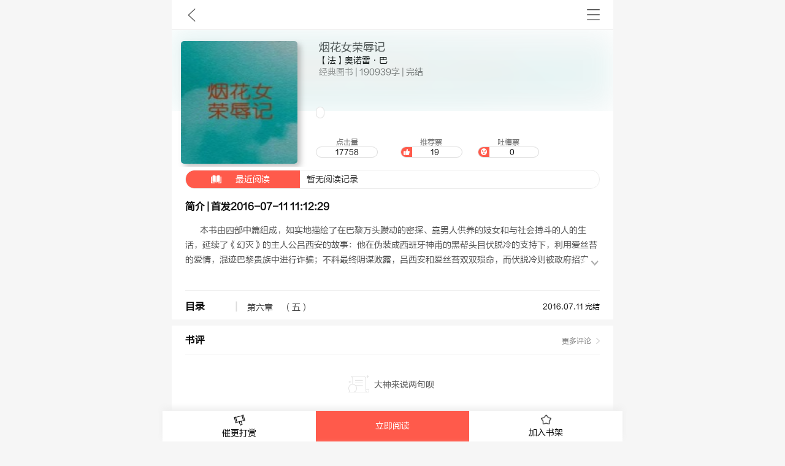

--- FILE ---
content_type: text/html; charset=utf-8
request_url: https://m.9kus.com/Book/detail/book_id/25602
body_size: 9546
content:
<!doctype html><html lang="zh-cmn-Hans"><head><title>《烟花女荣辱记》_烟花女荣辱记最新章节-【法】奥诺雷·巴-九库文学网</title><meta charset="utf-8" /><meta http-equiv="Cache-Control" content="no-transform" /><meta http-equiv="Cache-Control" content="no-siteapp" /><meta name="Baiduspider" content="noarchive"><meta name="keywords" content="烟花女荣辱记,烟花女荣辱记最新章节,《烟花女荣辱记》,烟花女荣辱记首发" /><meta name="description" content="《烟花女荣辱记》是由【法】奥诺雷·巴创造的经典图书，想在线阅读烟花女荣辱记最新章节，请随时关注九库文学网烟花女荣辱记正版原创首发。
" /><meta name="renderer" content="webkit"><meta name ="viewport" content ="initial-scale=1, maximum-scale=3, minimum-scale=1, user-scalable=no"><meta name="apple-mobile-web-app-title" content="九库文学"><meta name="apple-mobile-web-app-capable" content="yes" /><meta name="apple-mobile-web-app-status-bar-style" content="black-translucent" /><meta name="format-detection" content="telephone=no" /><meta http-equiv="X-UA-Compatible" content="IE=edge,chrome=1" /><meta name="baidu-site-verification" content="4a8ExyTvbS" /><meta name="wap-font-scale" content="no"><!-- seo --><meta name="robots" content="all"/><meta name="googlebot" content="all"/><meta name="baiduspider" content="all"/><meta name="applicable-device" content="mobile"><link rel="canonical" href="https://www.9kus.com/Book/detail/bookid/25602.html" /><!-- seo --><link type="text/css"  rel="stylesheet" href="https://img2.9kus.com/wap_9kus/new_wap/css/base.css?v=20250911" /><!--<link type="text/css"  rel="stylesheet" href="https://img2.9kus.com/wap_9kus/new_wap/css/wapjieri.css" />--><script src="https://img2.9kus.com/wap_9kus/new_wap/js/jquery-1.11.1.min.js" type="text/javascript"></script><script>// var _hmt = _hmt || [];
// (function() {
//   var hm = document.createElement("script");
//   hm.src = "https://hm.baidu.com/hm.js?c158910b8e1b7e2ad1b6e43238e9d898";
//   var s = document.getElementsByTagName("script")[0]; 
//   s.parentNode.insertBefore(hm, s);
// })();
</script><script>(function(){
    var bp = document.createElement('script');
    var curProtocol = window.location.protocol.split(':')[0];
    if (curProtocol === 'https') {
        bp.src = 'https://zz.bdstatic.com/linksubmit/push.js';
    }
    else {
        bp.src = 'http://push.zhanzhang.baidu.com/push.js';
    }
    var s = document.getElementsByTagName("script")[0];
    s.parentNode.insertBefore(bp, s);
})();
</script><script>// (function(){
// var src = (document.location.protocol == "http:") ? "http://js.passport.qihucdn.com/11.0.1.js?97db0c8ed16b4d95ce149aced22ca41f":"https://jspassport.ssl.qhimg.com/11.0.1.js?97db0c8ed16b4d95ce149aced22ca41f";
// document.write('<script src="' + src + '" id="sozz"><\/script>');
// })();
</script><!--头部推荐--><!--头部推荐end--><!-- seo --><meta property="og:type" content="novel"/><meta property="og:title" content="烟花女荣辱记"/><meta property="og:description" content="本书由四部中篇组成，如实地描绘了在巴黎万头躜动的密探、靠男人供养的妓女和与社会搏斗的人的生活，延续了《幻灭》的主人公吕西安的故事：他在伪装成西班牙神甫的黑帮头目伏脱冷的支持下，利用爱丝苔的爱情，混迹巴黎贵族中进行诈骗；不料最终阴谋败露，吕西安和爱丝苔双双殒命，而伏脱冷则被政府招安，成为秘密警察头子。"/><meta property="og:image" content="https://img1.9kus.com/bookImages/02/25602_120_160.jpg"/><meta property="og:novel:category" content="经典图书"/><meta property="og:novel:author" content="【法】奥诺雷·巴"/><meta property="og:novel:book_name" content="烟花女荣辱记"/><meta property="og:novel:read_url" content="https://m.9kus.com/Book/detail/book_id/25602"/><meta property="og:url" content="https://m.9kus.com/Book/detail/book_id/25602"/><meta property="og:novel:status" content="完结"/><meta property="og:novel:author_link" content="https://m.9kus.com/Book/detail/book_id/25602"/><meta property="og:novel:update_time" content="2016-07-11 11:13"/><meta property="og:novel:click_cnt" content="17758"/><meta property="og:novel:latest_chapter_name" content="第六章 　（五）"/><meta property="og:novel:latest_chapter_url"
      content="https://m.9kus.com/Book/content/book_id/25602/id/244472"/><!-- seo --><link type="text/css" rel="stylesheet" href="https://img2.9kus.com/wap_9kus/new_wap2/css/style.css?v=20250911"/><script type="application/ld+json">    {
        "@context": "https://ziyuan.baidu.com/contexts/cambrian.jsonld",
        "@id": "https://m.9kus.com/Book/detail/book_id/25602",
        "appid": "1587811540300092",
        "title": "《烟花女荣辱记》_烟花女荣辱记最新章节-【法】奥诺雷·巴",
        "images": [
            "https://img1.9kus.com/bookImages/02/25602_120_160.jpg"
        ],
        "pubDate": "2016-07-11T11:13:35"
    }
</script><style type="text/css">    .bookinfo .ticket_info {
        position: absolute;
        bottom: 50px;
        left: 120%;
        width: 200%;
    }


    .bookinfo .ticket_title {
        position: absolute;
        bottom: 30px;
        left: 120%;
        width: 200%;
    }

    /*.bookinfo .ticket_title  b{*/
    /*    width: 200%;*/
    /*}*/
</style></head><body><!--内容区--><div class="newwap"><div class="readhd bg  clearfix"><div class="clearfix top"><div class="container clearfix"><span class="fl left"><a href="javascript:window.history.go(-1);" class="backgo" title="九库文学">九库文学</a></span><span class="fl wh center"></span><span class="fr right"><a class="home">书架</a><!--工具栏 --><div class="moremenu"><div class="container"><a href="https://m.9kus.com/" class="m01">首页</a><a href="https://m.9kus.com/Recharge/index" class="m05">充值</a><a href="https://m.9kus.com/Book/bookList" class="m02">书库</a><a href="https://m.9kus.com/Rank/index" class="m03">排行</a><a href="https://m.9kus.com/BookCollect/bookIndex" class="m04">书架</a></div></div><!--工具栏 end--></span></div></div></div><div class="bookinfo bg clearfix"><div class="bookinfo bg clearfix"><div class="book_info clearfix"><div class="clearfix blurs"><div class="myblur"><img src="https://img1.9kus.com/bookImages/02/25602_120_160.jpg" id="blur" class="blur"/></div><!-- 2019-08-22修改 --><div class="info_left fl"><img src="https://img1.9kus.com/bookImages/02/25602_120_160.jpg"><p class="tags"><b></b></p><p class="nums"><span><a>点击量<b>17758</b></a></span><span class="nums_logo recommend"><a>推荐票<b
                                    id="add_recommend">19</b></a></span><span class="nums_logo complaints"><a>吐槽票<b id="add_egg">0</b></a></span></p></div><div class="info_right fl "><h1><a href="https://m.9kus.com/Book/detail/book_id/25602">烟花女荣辱记</a></h1><p class="au">【法】奥诺雷·巴</p><p><a href="https://m.9kus.com/Rank/rankList/type_id/44">经典图书</a> |
                            190939字 |
                                                            完结</p></div></div></div></div></div><div class="bookinfo infob  bg clearfix"><div class="container clearfix"><div class="book_info clearfix"><div class="intro  "><a href="https://m.9kus.com/Book/content/book_id/25602" class="readhistry"><b>最近阅读</b>&nbsp;&nbsp;暂无阅读记录</a><h2 class="infoh2">简介 | 首发2016-07-11 11:12:29</h2><div class="con "><div class="con_con">本书由四部中篇组成，如实地描绘了在巴黎万头躜动的密探、靠男人供养的妓女和与社会搏斗的人的生活，延续了《幻灭》的主人公吕西安的故事：他在伪装成西班牙神甫的黑帮头目伏脱冷的支持下，利用爱丝苔的爱情，混迹巴黎贵族中进行诈骗；不料最终阴谋败露，吕西安和爱丝苔双双殒命，而伏脱冷则被政府招安，成为秘密警察头子。</div><a href="javascript:;" class="downshow"></a></div></div><!--介绍 end--><!--目录--><div class="catalog "><h2 class="clearfix"><b onclick="goDirectory(this);" data-book_id="25602">目录</b><a
                            href="https://m.9kus.com/Book/directory/book_id/25602"
                            title="" style="width:60%;">第六章 　（五）</a><em style="width:25%;">2016.07.11                            完结</em></h2></div><!--目录 end--></div></div></div><!--                   <div class="goodpk">--><!--                       <div class="contx">--><!--                         <b id="tpleft" class="toupiao" rel="0" data-way='0' ></b>--><!--                         <b id="tpright"  class="toupiao" rel="0" data-way='1'></b>--><!--                         <span class="loadx">--><!--                          <em class="pk">PK</em>--><!--                             <b class="pkleft cpk">%</b>--><!--                             <b class="pkright cpk">%</b>--><!--                          </span>--><!--                       </div>--><!--                       <div class="contx">--><!--                         <b>推荐</b>--><!--                         <b  class="fr rfont">鸡蛋</b>--><!--                       </div>--><!--                   </div>--><!--评论 --><div class="comment clearfix bg"><div class="container clearfix"><div class="entime clearfix"><h3>书评 <a href="https://m.9kus.com/BookComment/commentList/book_id/25602" class="fr">更多评论</a></h3></div><!--没有评论--><div class="nocomt"><i></i> 大神来说两句呗
                </div><!--没有评论 end--><!--有话要说--><div class="sayword"><a href="https://m.9kus.com/BookComment/commentList/book_id/25602"><i></i>有话要说</a></div><!--有话要说--></div></div><!--评论 end--><!--模块--><div class="model aboutbk bg clearfix"><div class="container"><h2>同好推荐 <a href="https://m.9kus.com/Rank/rankList/type_id/44" class="fr">更多</a></h2><ul class="blist clearfix"><li><a href="https://m.9kus.com/Book/detail/book_id/23948" title=""><img src="https://img1.9kus.com/bookImages/48/23948_120_160.jpg" alt=""><!--                            <h3></h3>--><p>托马斯·曼</p></a></li><li><a href="https://m.9kus.com/Book/detail/book_id/23950" title=""><img src="https://img1.9kus.com/bookImages/50/23950_120_160.jpg" alt=""><!--                            <h3></h3>--><p>王国维</p></a></li><li><a href="https://m.9kus.com/Book/detail/book_id/23952" title=""><img src="https://img1.9kus.com/bookImages/52/23952_120_160.jpg" alt=""><!--                            <h3></h3>--><p>阿加莎·克里斯蒂</p></a></li></ul></div></div><!--模块 end--><div class="infobtns"><a href="https://m.9kus.com/BookReward/bookReward/book_id/25602/backurl/detail" class="fl expedite"><i></i>催更打赏</a><a href="https://m.9kus.com/Book/content/book_id/25602/id/244090" class="fl readgo">立即阅读</a><a class="fl addbook"><i></i>加入书架</a><input type="hidden" class="book_collect" value="2" name="book_collect"></div><div class="sendsay"><div class="container"><textarea class="fl atxt"></textarea><a class="fl sendx">发表</a></div></div></div><!--打赏 --><div class="mmshang"><div class="closebg"></div><div class="comts"><div class="container clearfix"><h2>Hi，</h2><ul class="goods clearfix"><li data-m="100" class="active"><h5 class="ml"></h5><h3>                            打赏券</h3></li><li data-m="500"><h5 class="ygt"></h5><h3>5张
                                                    打赏券</h3></li><li data-m="1000"><h5 class="ydlm"></h5><h3>10张
                                                    打赏券</h3></li><li data-m="5000"><h5 class="jt"></h5><h3>50张
                                                    打赏券</h3></li><li data-m="10000"><h5 class="swy"></h5><h3>100张
                                                    打赏券</h3></li><li data-m="50000"><h5 class="fcq"></h5><h3>500张
                                                    打赏券</h3></li></ul><div class="gnum clearfix"><span class="fl"><b class="addj">-</b><b class="addnum">1</b><b class="addb">+</b></span><span class="fr">消耗库币:<b class="tnum">100</b></span></div><h4><a class="dsokpay">打赏</a></h4></div></div></div><!--打赏 end--><div class="duihuanx nopiao"><div class="dhtips"><b class="close"></b><h2>温馨提示</h2><p>            亲爱的用户，您还没有获得对应的道具哦，暂时无法使用该功能。
            <br>推荐票与吐槽票获取方式如下：
            <br>1.充值后获得；
            <br>2.签到后获得；
            <br>3.第7天抽奖后获得；
            <br>对应充值获得（随机获得推荐或吐槽票）：
            <br>30元=1，50元=2，100元=5，
            <br>200元=12，300元=18，500元=30
        </p><h3>我知道了</h3></div></div><!-- 2019-08-22修改end --><div class="pushalert"><div class="success"><img src="" alt=""><h4><i></i>5</h4><p></p><div class="btn clearfix"><a class="cel">取消</a><a class="sure">确认</a></div></div></div><div class="no_num"></div><script src="https://img2.9kus.com/wap_9kus/new_wap2/js/jquery-1.11.1.min.js"></script><script src="https://img2.9kus.com/wap_9kus/new_wap2/js/newwap.js?ver=20180626"></script><script type="text/javascript">    window.addEventListener('pageshow', function(e) {
        //如果检测到页面是从“往返缓存”中读取的，刷新页面
        if (e.persisted) {
            window.location.reload();
        }
    });
    // //点击票数
    // $('.bookinfo .nums .nums_logo b').on('click',function(){
    //     var okGo = $(this).attr('data-rel');
    //     var Tnum = parseInt($(this).text());
    //     if(okGo== 'ok'){
    //         alert('您已经点过赞了!')
    //     }else{
    //         $(this).html(Tnum+1);
    //         $(this).attr('data-rel','ok');
    //     }
    // })


    user_recommend_ticket = "0";
    user_egg_ticket = "0";

    // console.log('推荐票:' + user_recommend_ticket)
    // console.log('吐槽票:' + user_egg_ticket)

    /**
     * 使用推荐票/吐槽票
     * @param ticketType {number} 票类型 1-推荐票 2-吐槽票
     * @param bookId {number} 书籍ID
     */



    $("#add_recommend").click(function () {

        var recommend_flag = false;

        if (user_recommend_ticket >= 5) {
            $(".pushalert").fadeIn("slow");
            $(".pushalert img").attr('src', "https://img2.9kus.com/wap_9kus/new_wap2/images/-s-image_good.png?v=20250911");
            $(".pushalert .success h4 i").html('推荐票*')
            $(".pushalert .success p").html('支持作者，投出您宝贵的推荐票')
            $(".pushalert .success .sure").attr('ticket_type', 1)
        } else {
            recommend_flag = true;
        }

        if (!recommend_flag) {
            return false;
        }

        var bookId = "25602";
        $.ajax({
            async: false,
            url: "https://m.9kus.com/UserRecommend/useTicket",
            data: {'ticketType': 1, 'bookId': bookId, 'num': 5},
            type: 'post',
            dataType: 'json',
            success: function (res) {
                if (res.status != 1) {
                    $(".no_num").fadeIn("slow").html('推荐票数量不足');
                    setTimeout(function () {
                        $(".no_num").fadeOut("slow")
                    }, 3000);
                } else {

                    $("#add_recommend").html(parseInt($("#add_recommend").html()) + parseInt(res.num));
                    user_recommend_ticket = user_recommend_ticket - res.num

                    $(".no_num").fadeIn("slow").html('推荐' + res.num + '张成功!');
                    setTimeout(function () {
                        $(".no_num").fadeOut("slow")
                    }, 3000);

                }
            }
        });
    })

    $("#add_egg").click(function () {

        var egg_flag = false;

        if (user_egg_ticket >= 5) {
            $(".pushalert").fadeIn("slow");
            $(".pushalert img").attr('src', "https://img2.9kus.com/wap_9kus/new_wap2/images/-s-prop_tu_two.png?v=20250911");
            $(".pushalert .success h4 i").html('吐槽票*')
            $(".pushalert .success p").html('这个作者太逗了，我要吐槽他')
            $(".pushalert .success .sure").attr('ticket_type', 2)

        } else {
            egg_flag = true;
        }

        if (!egg_flag) {
            return false;
        }


        var bookId = "25602";

        $.ajax({
            async: false,
            url: "https://m.9kus.com/UserRecommend/useTicket",
            data: {'ticketType': 2, 'bookId': bookId, 'num': 5},
            type: 'post',
            dataType: 'json',
            success: function (res) {
                if (res.status != 1) {
                    $(".no_num").fadeIn("slow").html('吐槽票数量不足');
                    setTimeout(function () {
                        $(".no_num").fadeOut("slow")
                    }, 3000);
                } else {

                    $("#add_egg").html(parseInt($("#add_egg").html()) + parseInt(res.num));
                    user_egg_ticket = user_egg_ticket - res.num
                    $(".no_num").fadeIn("slow").html('吐槽' + res.num + '张成功!');
                    setTimeout(function () {
                        $(".no_num").fadeOut("slow")
                    }, 3000);
                }
            }
        });
    })
    $('.pushalert .success .cel').on('click', function () {
        $(".pushalert").fadeOut("slow");
    })

    $('.pushalert .success .sure').on('click', function () {
        $(".pushalert").fadeOut("slow");
        var ticketType = $(this).attr('ticket_type');
        var bookId = "25602";
        $.ajax({
            async: false,
            url: "https://m.9kus.com/UserRecommend/useTicket",
            data: {'ticketType': ticketType, 'bookId': bookId, 'num': 5},
            type: 'post',
            dataType: 'json',
            success: function (res) {
                if (res.status != 1) {

                    if (ticketType == 1) {
                        $(".no_num").fadeIn("slow").html('推荐票数量不足');
                    } else if (ticketType == 2) {
                        $(".no_num").fadeIn("slow").html('吐槽票数量不足');
                    }
                    setTimeout(function () {
                        $(".no_num").fadeOut("slow")
                    }, 3000);
                } else {

                    if (ticketType == 1) {
                        user_recommend_ticket = user_recommend_ticket - res.num
                        $("#add_recommend").html(parseInt($("#add_recommend").html()) + parseInt(res.num));
                        $(".no_num").fadeIn("slow").html('推荐' + res.num + '张成功!');
                    } else if (ticketType == 2) {
                        user_egg_ticket = user_egg_ticket - res.num
                        $("#add_egg").html(parseInt($("#add_egg").html()) + parseInt(res.num));
                        $(".no_num").fadeIn("slow").html('吐槽' + res.num + '张成功!');
                    }

                    setTimeout(function () {
                        $(".no_num").fadeOut("slow")
                    }, 3000);


                }
            }
        });

    })


    //进度
    var book_recommend_ticket = "19";
    var book_egg_ticket = "0";
    if (book_recommend_ticket > 0 || book_egg_ticket > 0) {
        var WHL = Math.ceil(book_recommend_ticket / (book_recommend_ticket + book_egg_ticket));
        var WHR = 100 - WHL;
    } else {
        var WHL = 50;
        var WHR = 50;
    }
    var Pidx = 1;
    if (WHL > 50) {
        Pidx = 5;
        $('.goodpk .contx .cpk').eq(0).css({'width': (WHL + 3) + '%', 'z-index': Pidx}).html(WHL + '%');
        $('.goodpk .contx .cpk').eq(1).css({'width': WHR + '%', 'z-index': '1'}).html(WHR + '%');
    } else if (WHR > 50) {
        Pidx = 5;
        $('.goodpk .contx .cpk').eq(0).css({'width': WHL + '%', 'z-index': '1'}).html(WHL + '%');
        $('.goodpk .contx .cpk').eq(1).css({'width': (WHR + 3) + '%', 'z-index': Pidx}).html(WHR + '%');
    } else {
        $('.goodpk .contx .cpk').css({'width': '50%', 'z-index': Pidx}).html('50%');
    }

    //点击+1动画
    (function ($) {
        $.extend({
            tipsBox: function (options) {
                options = $.extend({
                    obj: null,  //jq对象，要在那个html标签上显示
                    str: "+1",  //字符串，要显示的内容;也可以传一段html，如: "<b style='font-family:Microsoft YaHei;'>+1</b>"
                    startSize: "12px",  //动画开始的文字大小
                    endSize: "30px",    //动画结束的文字大小
                    interval: 600,  //动画时间间隔
                    color: "red",    //文字颜色
                    callback: function () {
                    }    //回调函数
                }, options);
                $("body").append("<span class='num'>" + options.str + "</span>");
                var box = $(".num");
                var left = options.obj.offset().left + options.obj.width() / 2;
                var top = options.obj.offset().top - options.obj.height();
                box.css({
                    "position": "absolute",
                    "left": left + "px",
                    "top": top + "px",
                    "z-index": 9999,
                    "font-size": options.startSize,
                    "line-height": options.endSize,
                    "color": options.color
                });
                box.animate({
                    "font-size": options.endSize,
                    "opacity": "0",
                    "top": top - parseInt(options.endSize) + "px"
                }, options.interval, function () {
                    box.remove();
                    options.callback();
                });
            }
        });

    })(jQuery);
    //简介投票+1动画  没票提示
    var MYNumG = parseInt($('#tpleft').attr('rel'));
    var MYNumE = parseInt($('#tpright').attr('rel'));
    $(".toupiao").bind('click', function () {
        var Pway = $(this).attr('data-way');
        var $this = $(this);
        if (Pway == '0') {
            if (MYNumG-- <= 0) {
                console.log('没推荐票了');
                $('.nopiao').show();
                $this.unbind();
            } else {
                $.ajax({
                    url: "https://m.9kus.com/UserRecommend/useTicket",
                    type: "POST",
                    async: false,
                    cache: false,
                    data: "ticketType=1&bookId=" + "25602",
                    success: function (data) {
                        data = eval('(' + data + ')');
                        if (data.status == '1') {
                            $.tipsBox({
                                obj: $this,
                                str: "+1",
                                callback: function () {
                                    /*回调*/
                                }
                            });
                        } else {
                            $('.nopiao').show();
                        }
                    }
                });
            }
        } else {
            if (MYNumE-- <= 0) {
                $('.nopiao').show();
                console.log('没吐槽票了');
                $this.unbind();
            } else {
                $.ajax({
                    url: "https://m.9kus.com/UserRecommend/useTicket",
                    type: "POST",
                    async: false,
                    cache: false,
                    data: "ticketType=2&bookId=" + "25602",
                    success: function (data) {
                        data = eval('(' + data + ')');
                        if (data.status == '1') {
                            $.tipsBox({
                                obj: $this,
                                str: "+1",
                                callback: function () {
                                    /*回调*/
                                }
                            });
                        } else {
                            $('.nopiao').show();
                        }
                    }
                });
            }
        }
    });
    //2018-10-23关闭
    $('.nopiao .dhtips,.nopiao .dhtips h3').on('click', function () {
        $('.sendsay .atxt').val('');
        $('.duihuanx ').hide();
    });

    //关闭评论、打赏
    $('.mmcomt .closebg,.mmshang .closebg').on('click', function () {
        $('.mmcomt,.mmshang').hide();
    });

    //打赏
    $('.intro .goods').on('click', function () {
        $('.mmshang').show();
    });
    //开始打赏
    var DataNum = 100, i = 1, EndNum;
    $('.mmshang .goods li').on('click', function () {
        var Nums = parseInt($('.mmshang .addnum').text());
        $(this).addClass('active').siblings().removeClass('active');
        DataNum = $(this).attr('data-m');
        $('.gnum .tnum').html(DataNum * Nums)
    });
    //打赏数量+
    $('.mmshang .addb').on('click', function () {
        i++;
        EndNum = parseInt(DataNum) * i;
        $('.mmshang .addnum').text(i);
        $('.gnum .tnum').html(EndNum)
    });
    //打赏数量-
    $('.mmshang .addj').on('click', function () {
        i--;
        if (i <= 0) {
            i = 1;
            $('.mmshang .addnum').html(1);
        } else {
            var Jnum = DataNum * i;
            $('.mmshang .addnum').html(i);
            $('.gnum .tnum').html(Jnum);
        }
    });
    //确定打赏
    $('.mmshang .dsokpay').on('click', function () {
        var book_id = "25602";
        var book_name = "烟花女荣辱记";
        var content = '';
        switch (DataNum) {
            case 100:
                content = '赏一张小票儿，作者快更新~';
                break;
            case 500:
                content = '五张催更奉上，骑着毛驴追更新~';
                break;
            case 1000:
                content = '十票催更报道，来个飞机般的更新~';
                break;
            case 5000:
                content = '砸你五十催更票，还不速速更新~';
                break;
            case 10000:
                content = '百票出没，更新必须给力给力再给力~';
                break;
            case 50000:
                content = '火箭火箭，五百票票已到，火箭更新呈现~';
                break;
        }
        var money = DataNum * i;
        $.ajax({
            type: "POST",
            url: "https://m.9kus.com/BookReward/addBookReward",
            async: false,
            cache: false,
            data: "book_id=" + book_id + "&money=" + money + "&content=" + content + "&unit_price=" + DataNum + "&num_money=" + i + "&book_name=" + book_name,
            success: function (data) {
                data = eval('(' + data + ')');
                if (data.status == 1) {
                    var Oknum = parseInt($('.gnum .tnum').text());
                    alert('成功打赏' + Oknum + '库币');
                    $('.mmshang').hide();
                } else {
                    if (data.error == 'no_login') {
                        var backurl = "https%3A%2F%2Fm.9kus.com%2FBook%2Fdetail%2Fbook_id%2F25602";
                        var login_url = "https://m.9kus.com/User/login";
                        if (login_url.indexOf("?") > 0) {
                            login_url = login_url + '&backurl=' + backurl;
                        } else {
                            login_url = login_url + '?backurl=' + backurl;
                        }
                        window.location.href = login_url;
                    } else if (data.error == 'no_money') {
                        alert('余额不足，请先前往充值再催更');
                    } else if (data.error == 'copr_end') {
                        alert('该书籍暂时下架，敬请原谅');
                    } else {
                        alert('打赏失败，请重试');
                    }
                }
            }
        });
    });

    //简介展开
    $('.book_info .downshow').on('click', function () {
        $('.book_info .intro .con_con').toggleClass('show');
        $(' .book_info .downshow').toggleClass('downxs');
    });
    //加入书架

    $('.infobtns .addbook').on('click', function () {
        if (!($(this).hasClass('addfavok'))) {
            var collectUrl = "https://m.9kus.com/BookCollect/add_book_collect";
            var book_id = "25602";
            var book_collect = $("input[name='book_collect']").val();

            var obj = $(this);
            $.ajax({
                type: "POST",
                url: collectUrl,
                async: false,
                cache: false,
                data: "book_id=" + book_id + "&book_collect=" + book_collect,
                success: function (data) {

                    data = eval('(' + data + ')');
                    if (data.status == 1) {
                        obj.addClass('addfavok').html('<i></i>撤出书架');
                        obj.attr('collect_id', data.collect_id);
                        $(".book_collect").val('1');
                    } else {
                        if (data.error == 'not_login') {
                            var backurl = "https%3A%2F%2Fm.9kus.com%2FBook%2Fdetail%2Fbook_id%2F25602";
                            var login_url = "https://m.9kus.com/User/login";
                            if (login_url.indexOf("?") > 0) {
                                login_url = login_url + '&backurl=' + backurl;
                            } else {
                                login_url = login_url + '?backurl=' + backurl;
                            }
                            window.location.href = login_url;
                        }
                    }
                }
            });
        } else {

            //撤出书架
            var obj = $(this);
            var delcollectUrl = "https://m.9kus.com/BookCollect/del_book_collect";
            var collect_id = $(this).attr('collect_id');

            $.ajax({
                url: delcollectUrl,
                type: "POST",
                async: false,
                cache: false,
                data: "collect_id=" + collect_id,
                success: function (data) {

                    data = eval('(' + data + ')');

                    if (data.status == '1') {
                        obj.removeClass('addfavok').html('<i></i>加入书架');
                        $(".book_collect").val('2');

                    } else {
                        alert('撤出失败')
                    }
                }
            });
        }
    });
    //点赞
    var Num, Isok = 'ok';
    $('.good').on('click', function () {
        var Obj = $(this);
        var okGo = Obj.attr('data-rel');
        var Tnum = parseInt(Obj.text());
        if (okGo == 'ok') {
            alert('您已经点过赞了!')
        } else {
            var comment_uid = Obj.attr('data-uid');
            var cid = Obj.attr('data-cid');
            var book_id = "25602";
            var commentUrl = "https://m.9kus.com/BookComment/setUserHandle";
            $.ajax({
                type: 'POST',
                url: commentUrl,
                async: false,
                cache: false,
                data: "comment_uid=" + comment_uid + "&book_id=" + book_id + "&cid=" + cid + "&tags_Htype=1",
                success: function (data) {
                    data = eval('(' + data + ')');
                    if (data.status == '1') {
                        Obj.addClass('goodb');
                        Obj.html(Tnum + 1);
                        Obj.attr('data-rel', 'ok');
                    } else {
                        if (data.error == 'no_login') {
                            var backurl = "https%3A%2F%2Fm.9kus.com%2FBook%2Fdetail%2Fbook_id%2F25602";
                            var login_url = "https://m.9kus.com/User/login";
                            if (login_url.indexOf("?") > 0) {
                                login_url = login_url + '&backurl=' + backurl;
                            } else {
                                login_url = login_url + '?backurl=' + backurl;
                            }
                            window.location.href = login_url;
                        } else {
                            alert('您已经点过赞了！');
                        }
                    }
                },
            });
        }
    });
    // //督促更新
    //  $('.infobtns .expedite').on('click',function(){
    //        $('.mmshang').show();
    //   });
    //打开评论  （2019/10/18修改，迭代三期跳页面评论）
    // $('.sayword,.infobtns .expedite').on('click', function () {
    //     $('.sendsay').stop().animate({
    //         'bottom': '0'
    //     }, 300);
    //     $('.infobtns').stop().animate({
    //         'bottom': '-5rem'
    //     }, 300);
    // })


    //发布评论
    $('.sendsay .sendx').on('click', function () {
        var xtxVal = $('.sendsay .atxt').val().trim();
        if (xtxVal < 2) {
            alert('请输入大于2个字符的内容')
        } else {
            var book_id = "25602";
            var pid = '0';
            $.ajax({
                url: "https://m.9kus.com/BookComment/addComment",
                type: 'POST',
                async: false,
                cache: false,
                data: 'book_id=' + book_id + '&pid=' + pid + '&content=' + xtxVal,
                success: function (data) {
                    data = eval('(' + data + ')');
                    if (data.status == 1) {
                        alert('评论成功');
                        window.location.reload();
                    } else {
                        if (data.error == 'no_login') {
                            window.location.href = "https://m.9kus.com/User/login";
                        } else {
                            alert('评论失败');
                        }
                    }
                },
            });
        }
    });

    function goDirectory(obj) {
        // var book_id = $(obj).attr('data-book_id');
        var url = "https://m.9kus.com/Book/directory/book_id/25602";
        window.location.href = url;
    }

</script></body></html>

--- FILE ---
content_type: text/css
request_url: https://img2.9kus.com/wap_9kus/new_wap/css/base.css?v=20250911
body_size: 5323
content:
/*
  Author: Andy Chan 
*/
@font-face {
    font-family: '9kusFontFamily';
    src: url('https://img2.9kus.com/wap_9kus/ttf/FZLTHJW.TTF') format('truetype');
    /*src: url('http://localhost5/project/9kus_webroot/res/wap_9kus/ttf/FZLTHJW.TTF') format('truetype');*/
}
*{
    font-family: '9kusFontFamily'
}
iframe{v:expression(this.src='about:blank',this.outerHTML='');}
html, body, div, span, applet, object, iframe,
h1, h2, h3, h4, h5, h6, p, blockquote, pre,
a, abbr, acronym, address, big, cite, code,
del, dfn, em, img, ins, kbd, q, s, samp,
small, strike, strong, sub, sup, tt, var,
b, u, i, center,
dl, dt, dd, ol, ul, li,
fieldset, form, label, legend,
table, caption, tbody, tfoot, thead, tr, th, td,
article, aside, canvas, details, embed, 
figure, figcaption, footer, header, hgroup, 
menu, nav, output, ruby, section, summary,
time, mark, audio, video {
	margin: 0;
	padding: 0;
	border: 0; 
	vertical-align: baseline;
    text-decoration: none;
    list-style: none;
    font-weight: normal;
} 
a:link{ 
    color: #311919;
    text-decoration: none;
    outline: none;
    background: none;
     -webkit-tap-highlight-color:transparent;
    -moz-tap-highlight-color:transparent;
    tap-highlight-color:transparent;
}
a:visited{ 
    color: #311919;
}
img{
    border: 0;
    width: 100%;
}
article, aside, details, figcaption, figure, 
footer, header, hgroup, menu, nav, section {
	display: block;
}
  
html { 
	font: inherit;
    width: 100%;
    font-size: 100%;
    font-size:12px;  /*默认字体大小*/
    outline: 0;
    -webkit-text-size-adjust : none ;
    -moz-text-size-adjust : none ;
    -ms-text-size-adjust : none ;
    text-size-adjust : none/*禁止横竖屏时内容自动调整*/
}
body {
    width: 100%;
    margin: 0; 
    -webkit-user-select: none; 
    font-size: 100%;
    background: #f4f4f4;
    
} 
.clearfix:before,.clearfix:after{
    content: '';
    display: table;
}
.clearfix:after{
    clear: both;
}
.clearfix{
    zoom:1;
} 
.fl{
    float: left;
}
.fr{
    float: right;
}
.container{
    width: 96%; 
    margin: 0 auto;
    padding: 0 2%;
    max-width: 750px;
}
.wapheader{ 
    height: 3.5rem;   
    line-height: 3.5rem; 
    width: 100%;
    z-index: 1000;
    position: relative;
    top: 0;
    padding-top: 0.7rem ; 
    text-align: right;
    border-bottom:1px solid  #f4f4f4; 
}
.wapheader .logo{
    display: inline-block;
    width: 4.58rem;
    height: 2.6rem;
    background: url(../images/logo.png) no-repeat left center;
    background-size: contain;
}
.wapheader .yqlogo{ 
    width: 4.2rem;
    position: relative;
    top:-5px;
/*    height: 2.01rem;*/
    background: url(../images/yqlogo.png) no-repeat left center;
    background-size: contain;
}
.wapheader .wechat,.wapheader .qq,.wapheader .weibo,
.reg .wechat,.reg .qq,.reg .weibo{
    background: url(../images/qq.png) no-repeat center center;
    background-size: contain;
    width:1.866rem;
    height: 1.866rem; 
    position: relative;
    top: 0.6rem;
}
.reg .wechat,.reg .qq,.reg .weibo{  
    width:2.5rem;
    height: 2.5rem;  
}
.wapheader .weibo,.reg .weibo{
    background: url(../images/weibo.png) no-repeat center center; 
     background-size: cover;
}
.wapheader .wechat,.reg .wechat{
    background: url(../images/wechat.png) no-repeat center center; 
     background-size: cover;
}
.wapheader a,.reg .ot_login a{
    display: inline-block; 
    font-size: 1.066rem;  
}
.wapheader .mybook{
    position: relative;
    top: -0.3rem;
} 
.wapheader .right a{
    margin-left: 1.05rem;
    color: #0f6491;   
}
/*
.wapheader .right a img:last-child{
    position: relative;
    top: -0.6rem;
}
*/
.wapheader span{
    display: inline-block;
     line-height: 3rem; 
}
.wapheader .logo{ 
    position: relative;
    top: 0.1rem;  
}
.wapheader .right .regs{
    font-size: 1.333rem;
    color:#21a7ee;
}
.wapheader .right img{
    width:2.2rem;
    height: 2.2rem; 
    position: relative;
    top: 4px; 
}
.wapheader .logo,.wapheader .center,.wapheader .right{
    width: 33.33%;
}
.wapheader .right {
    width: auto;
}
.wapheader .center{
    text-align: center;
    
    box-sizing: border-box;
}
.wapheader .center .bng{
    display: inline-block;
    border:2px solid #44a9f7;
    border-radius: 50px;
     line-height: 2.2em; 
    background: #44a9f7;  
    width: 100%;
    position: relative;
    top: 3px;
}
.wapheader .center .girls{
    background: #ff71a0;  
    border:2px solid #ff71a0;
}
.center .bng a{
    display: inline-block;
    width: 50%;
    float: left;
    -webkit-box-sizing: border-box;
    box-sizing: border-box;
    text-align: center;
}
.center .bng i{
    width: 1.06rem;
    height: 0.67rem;
    display: inline-block;
    margin-right: 2px;
}
.center .boys .girl{
    background: #fff;
    -webkit-border-radius: 50px 0 0 50px;
    border-radius: 50px 0 0 50px;
    color: #44a9f7; 
}
.center .boys .girl i{  
    background: url(../images/girls01.png) no-repeat   center;
    background-size: contain;
}
.center .boys .boy i{
    background: url(../images/boys01.png) no-repeat center;
    background-size: contain;
}
.center .boys .boy,.center .girls .girl{
    color: #fff; 
}
.center .girls .boy{
    background: #fff;
    -webkit-border-radius:   0 50px 50px 0;
    border-radius:   0 50px 50px 0;
    color: #ff71a0; 
}
 
.center .girls .girl i{  
    background: url(../images/girls02.png) no-repeat   center;
    background-size: contain;
}
.center .girls .boy i{
    background: url(../images/boys02.png) no-repeat center;
    background-size: contain;
}
/*菜单*/
.menu ul{
    width: 100%;
    overflow: hidden;
    padding: 15px 0 15px; 
}
.menu li{
    width: 20%;
    float: left;
    text-align: center;
/*    overflow: hidden;*/
    position: relative;
}
.menu li em{
    display: inline-block; 
    width: 2.71rem;
    height: 2.71rem;   
    max-width: 2.71rem;
    max-height: 2.71rem;
    margin-bottom: 5px; 
}
.menu li a .active{
    color: #21a7ee;
}
.menu li b{
    display: inline-block; 
    font-weight: normal;
    color: #595959;
    font-size: 1.066rem;
}
.menu  .icon01{
   background: url(../images/icon01.png) no-repeat;
    background-size: contain;
}.menu  .icon02{
   background: url(../images/icon02.png) no-repeat;
    background-size: contain;
}.menu  .icon03{
   background: url(../images/icon03.png) no-repeat;
    background-size: contain;
}.menu  .icon04{
   background: url(../images/icon04.png) no-repeat;
    background-size: contain;
}.menu  .icon05{
   background: url(../images/icon05.png) no-repeat;
    background-size: contain;
}
.otmenu  {
    border-bottom: 1px solid #dbdbdb;
}
.otmenu ul{
    padding: 10px 0 ; 
}
/*新*/
.menu   .firstmenu{
    background: #44a9f7; 
    padding: 0 0 8px;  
} 
.menu   .firstmenu,.menu   .twomenu{
    margin: 0 -2% 0 -2%;
    width: 104%;
    position: relative; 
}
.menu .firstmenu b{
    color: #fff; 
    padding: 15px 0.5rem 5px;  
}
.menu .nactive{ 
    border-bottom: 2px solid #fff;
    font-weight: 600;
}
.bd3{
    -o-border-radius: 3px;
    -moz-border-radius: 3px;
    -webkit-border-radius: 3px;
     border-radius: 3px;
}
.bd5{
    -o-border-radius: 5px;
    -moz-border-radius: 5px;
    -webkit-border-radius: 5px;
     border-radius: 5px;
}
.bd10{
    -o-border-radius: 10px;
    -moz-border-radius: 10px;
    -webkit-border-radius: 10px;
     border-radius: 10px;
}
.bd50{
    -o-border-radius: 50%;
    -moz-border-radius: 50%;
    -webkit-border-radius: 50%;
     border-radius: 50%;
}
.none{
    display: none;
}
.blcok{
    display: block;
}
.wordhide{
     word-break: break-all;
    white-space: nowrap;
    text-overflow: ellipsis;
    overflow: hidden; 
    font-weight: normal;
}
@media(max-width:375px){
      .search  .s_top p a{ 
        margin:0  1.45% 20px 0 ; 
         padding: 0.75em 1.6rem;
}
}

@media(max-width:320px){
  .owl-carousel .right h5,.channel .right h5{
        padding: 1.3rem 0;
}
.owl-carousel .right p,.channel .right p{
        line-height: 1.6rem;
        font-size: 0.5rem;
}  
    .catalog ul li span{ 
    max-width: 58%; 
}
    .book_stack .right a{ 
    margin: 0 0.3rem 20px;  
    font-size: 1.2rem;
}
.book_stack .list .lefts {
    display: inline-block;
     width:53%; 
}
  .search .s_top p a{
    margin:0  8px 15px 0 ;
    font-size: 1.12rem;
    padding: 0.55rem 1.1rem;
}  
}
/**/
.s_endlist ul li{
    position: relative;
}  
.container .upnextss em{
    width: 32.5%;
    float: left;
    text-align: center;
    overflow: hidden;
    border: 1px solid transparent;
    font-style: normal;
      font-size: 1.2rem;
}
.upnextss em:first-child{
    text-align: left;
}
.upnextss em:last-child{
    text-align: right;
}
.allways {
    position: relative;
/*    top: -0.8rem;*/
}
.allways b{
    display: inline-block;
    width: 8px;
    height: 8px;
    background: #fc3636;
    position: absolute;
    top: 0;
    left: 0;
}
.allways em{
    display: inline-block;
   position: absolute;
    bottom:-0.3rem;
    right: 0;
}
.allways em img{ 
    width: 1rem!important;
    height:1rem!important ; 
}
/*评论弹框*/
.com_alert{
    position: fixed;
    top: 0;
    left: 0;
    right: 0;
    width: 100%;
    height: 100%;
    background: rgba(0,0,0,0.5);
    z-index: 1000;
    display: none;
}
.com_alert .container{
    z-index: 1100;
    color: #fff;
    margin-top: 25%;  
}
.com_alert .downs{
    -webkit-animation-duration: 1s;
   animation-duration: 1s;
   -webkit-animation-fill-mode: both;
   animation-fill-mode: both;    
} 
.com_alert h5 {
    text-align: center;
    display: none;
    margin: 40px 0;
}
.com_alert h5 b{
    display: inline-block;
    background: url(../images/comok.png) no-repeat left center;
    background-size: contain;
    padding-left:  40px;
    font-size: 1.244rem;
    color: #f60;
}
.login_tips{
    display: block;
}
.login_tips .container{
    text-align: center;
}
.login_tips h1{ 
    color: #3c3c3c;
    font-size: 1.244rem; 
    margin: 50px 0 30px;
}
.login_tips h2 a{
    display: block;
    background:#30aced;
    color: #fff;
    padding: 1rem 0;
    width: 70%;
    margin: 20px auto;
}

.com_alert .contxt{
    background: #fff;
    padding: 4%;
    margin: 0 1.2%;
    position: relative;
}
.com_alert .contxt .close{
    display: inline-block;
    width:3.1rem ;
    height: 3.1rem;
    background:url(../images/xclose.png) no-repeat center center;
    background-size:contain;
    position: absolute;
    top: -2rem;
    right: -0.7rem;
     -webkit-animation-duration: 1s;
   animation-duration: 1s;
   -webkit-animation-fill-mode: both;
   animation-fill-mode: both;
}
.com_alert .contxt textarea{
     width: 95%;
     padding: 2%;
    font-size: 1.3rem;
    border: 1px solid #e0e0e0;
}
.com_alert .contxt h6{
    color: #f60;
    padding-top: 5px ;
    font-size: 12px;
    height: 12px;
}
.com_alert .com_push{
    background: #21a7ee;
    display: block;
    width: 100%;
    color: #fff;
    text-align: center;
    margin: 10px 0 ;
    padding: 1rem 0;
    font-size: 1.24rem;
}
@-webkit-keyframes bounceInDown {
  0%, 60%, 75%, 90%, 100% {
    -webkit-animation-timing-function: cubic-bezier(0.215, 0.610, 0.355, 1.000);
    animation-timing-function: cubic-bezier(0.215, 0.610, 0.355, 1.000);
  }

  0% {
    opacity: 0;
    -webkit-transform: translate3d(0, -3000px, 0);
    transform: translate3d(0, -3000px, 0);
  }

  60% {
    opacity: 1;
    -webkit-transform: translate3d(0, 25px, 0);
    transform: translate3d(0, 25px, 0);
  }

  75% {
    -webkit-transform: translate3d(0, -10px, 0);
    transform: translate3d(0, -10px, 0);
  }

  90% {
    -webkit-transform: translate3d(0, 5px, 0);
    transform: translate3d(0, 5px, 0);
  }

  100% {
    -webkit-transform: none;
    transform: none;
  }
}

@keyframes bounceInDown {
  0%, 60%, 75%, 90%, 100% {
    -webkit-animation-timing-function: cubic-bezier(0.215, 0.610, 0.355, 1.000);
    animation-timing-function: cubic-bezier(0.215, 0.610, 0.355, 1.000);
  }

  0% {
    opacity: 0;
    -webkit-transform: translate3d(0, -3000px, 0);
    transform: translate3d(0, -3000px, 0);
  }

  60% {
    opacity: 1;
    -webkit-transform: translate3d(0, 25px, 0);
    transform: translate3d(0, 25px, 0);
  }

  75% {
    -webkit-transform: translate3d(0, -10px, 0);
    transform: translate3d(0, -10px, 0);
  }

  90% {
    -webkit-transform: translate3d(0, 5px, 0);
    transform: translate3d(0, 5px, 0);
  }

  100% {
    -webkit-transform: none;
    transform: none;
  }
}

.bounceInDown {
  -webkit-animation-name: bounceInDown;
  animation-name: bounceInDown;
}
@-webkit-keyframes bounceInUp {
  0%, 60%, 75%, 90%, 100% {
    -webkit-animation-timing-function: cubic-bezier(0.215, 0.610, 0.355, 1.000);
    animation-timing-function: cubic-bezier(0.215, 0.610, 0.355, 1.000);
  }

  0% {
    opacity: 0;
    -webkit-transform: translate3d(0, 3000px, 0);
    transform: translate3d(0, 3000px, 0);
  }

  60% {
    opacity: 1;
    -webkit-transform: translate3d(0, -20px, 0);
    transform: translate3d(0, -20px, 0);
  }

  75% {
    -webkit-transform: translate3d(0, 10px, 0);
    transform: translate3d(0, 10px, 0);
  }

  90% {
    -webkit-transform: translate3d(0, -5px, 0);
    transform: translate3d(0, -5px, 0);
  }

  100% {
    -webkit-transform: translate3d(0, 0, 0);
    transform: translate3d(0, 0, 0);
  }
}

@keyframes bounceInUp {
  0%, 60%, 75%, 90%, 100% {
    -webkit-animation-timing-function: cubic-bezier(0.215, 0.610, 0.355, 1.000);
    animation-timing-function: cubic-bezier(0.215, 0.610, 0.355, 1.000);
  }

  0% {
    opacity: 0;
    -webkit-transform: translate3d(0, 3000px, 0);
    transform: translate3d(0, 3000px, 0);
  }

  60% {
    opacity: 1;
    -webkit-transform: translate3d(0, -20px, 0);
    transform: translate3d(0, -20px, 0);
  }

  75% {
    -webkit-transform: translate3d(0, 10px, 0);
    transform: translate3d(0, 10px, 0);
  }

  90% {
    -webkit-transform: translate3d(0, -5px, 0);
    transform: translate3d(0, -5px, 0);
  }

  100% {
    -webkit-transform: translate3d(0, 0, 0);
    transform: translate3d(0, 0, 0);
  }
}

.bounceInUp {
  -webkit-animation-name: bounceInUp;
  animation-name: bounceInUp;
}
.here,.herebottom{ 
    border-bottom: 1px solid #f4f4f4;
    color: #8d8d8d;
    font-size:1.066rem ;
    padding: 10px 0 20px;
}
.herebottom{ 
    border-bottom: none; 
    padding: 20px 0;
}
.here a,.herebottom a{  
    color: #8d8d8d;
}

/*尾部*/
.footer{
    padding: 30px 0;
    overflow: hidden;     
    max-width: 750px;  
}
.footer h1{
    text-align: center;
    background: #59c13a;
    font-size: 1.24rem;
    color: #fff;
    padding: 1rem;
}
.footer h1 a{ 
    color: #fff;
}
.footer p{
    text-align: center;
    color: #d6d6d6;
    font-size: 1.06rem;
}
.footer p a{
    text-align: center;
    display: inline-block;
    width: 18.5%; 
    float: left;
    margin: 25px 0;
    border-right: 1px solid #ccc;
    color: #848484;
}.footer p a:last-child{ 
    border-right: none;
}
 /*PC访问宽*/
.wapheader,
.menu,
.notice_down,
.notice,
.banner,
.freetime,
.channel,
.topsell,
.book_info,
.wapcomment,
.guessyou,
.wap_pay,
.pay_wait,
.reading,
.reg,
.catalog,
.mybook,
.book_stack,
.search,
.s_list,
.reward,
.home,
.my_cats,
.settings,
.feedback,
.othersee,
.help,
.helpshow,
.paylist,
.my_live,
.my_rules,
.my_month,
.wapad
{
    max-width: 750px; 
    margin: 0 auto;
}
.channel,
.freetime,
.wapcomment,
.guessyou,
.othersee
{
    margin: 15px auto;
} 
.footer{
    margin: 15px auto 0;
} 
/*显示*/
.channel .block,.topsell .block{
    display: block;
}
/*1px底色*/
.notice,
.freetime,
.channel,
.topsell h2,
.topsell,
.topsell ul li{
        border-bottom: 1px solid #ebebeb;
}
/*白色背景*/
.wapheader,
.menu,
.notice_down,
.banner,
.notice,
.freetime,
.footer,
.book_info,
.wapcomment,
.guessyou,
.wap_pay,
.pay_wait,
.reg,
.catalog,
.topall .tops,
.mybook,
.reward,
.home,
.my_cats,
.settings,
.feedback,
.paylist,
.othersee,
.help,
.helpshow,
.paylist,
.my_live,
.my_rules,
.my_month,
.s_list
{
    background: #fff
} 
.s_list h4{
    margin: 0 10px;
    font-size: 1.3rem;
    overflow: hidden;
    padding: 10px 0;
    border-top: 1px solid #f4f4f4;
}
/*下载提示*/
.notice_down{ 
    text-align: center;
    color: #585858;
    font-size: 1.066rem;
    padding-bottom: 10px;
    position: relative; 
}
.notice_down .container p,.allnotice a{
    background: #ddeffc;  
    height: 2.2rem;
    line-height: 2.2rem;
}
.notice_down a{
    color: #5cb0e6;
    margin:  0 0.6rem;
}
.allnotice a{
    display: block;
    width:104%; 
    margin-left: -2%;  
    position: relative;
    overflow: hidden;
} 
/*提示*/
.readtipss,.paytipss{
    position: fixed;
    top: 0;
    background: rgba(0,0,0,0.6);
    width: 100%;
    height: 100%;
    z-index: 10000;
    display: none;
} 
.readtipss .retips{
    position: absolute;
    top: 0;
    background: url(../images/readtipss.png) no-repeat center top;
    background-size: 92%;
    width: 100%;
    height: 100%;
}
.paytipss .retips{
    position: absolute;
    top: 0;
    background: url(../images/paytipss.png) no-repeat center top;
    background-size: 92%;
    width: 100%;
    height: 100%;
}
.myreading{
    background: #fff ; 
    padding: 0.8rem 10px;
    margin: 0 auto; 
    text-align: center;
    font-size: 1.06rem; 
    position: relative;
    z-index: 1100; 
    max-width: 730px; 
    color: #dcdcdc;
    word-break: break-all;
    text-overflow: ellipsis;
    white-space: nowrap;
    overflow: hidden;
}
.myreading a{ 
    color: #44a9f7;
}
.myreading b{ 
    display: inline-block;
    height: 1.06rem;
    width: 1.06rem;
    background: #fff url(../images/myreading.png) no-repeat center; 
    background-size: contain;
    margin-right: 5px;
}
.lookme {
    text-align: center; 
}
/*组合包*/
.lookme .lookgroup{
    display: inline-block;
    padding: 10px 0 10px 18px;
    color: #fd8c02;
    font-size: 1.1rem;
    line-height: normal;
    text-indent: 0;
    background:  url(../images/g04.png) no-repeat left center; 
    background-size: auto 40% ;
}

/*男频头部推荐*/
.topads{max-width:750px;margin:0 auto;background:#ffefd1;position:relative;z-index: 100000;width: 100%;left: 0;right:0; }.topads .left{width:17%;}.topads .left img{position:relative;top: 0.1rem}.topads .center{width:60%;}.topads h3{color:#234c78;font-size:1.24rem;padding:2.55% 0 3px;}.topads p{color:#656f7a;font-size:1rem;padding-left:5px;}.topads h3,.topads p{white-space:nowrap;word-break:break-all;text-overflow:ellipsis;overflow:hidden;}.topads .right{width:23%;-webkit-box-sizing:border-box;box-sizing:border-box;padding-right:5px;}.topads .right a{display:block;background:#386da6;-webkit-border-radius:50px;border-radius:50px;color:#fff;-webkit-box-sizing:border-box;box-sizing:border-box;padding:5px 0;position:relative;top:1.6rem;text-align:center;max-width:68px;}.topads #closes{position:absolute;top:0;right:0;background:url(../images/topclose.png) no-repeat center;background-size:contain;width:1.8rem;height:1.8rem;text-indent:-999em;}
/*女频头部推荐*/
.topads_girl{max-width:750px;margin:0 auto;background:#ffefd1;position:relative;z-index: 100000;width: 100%;left: 0;right:0; }.topads_girl .left{width:17%;}.topads_girl .left img{position:relative;}.topads_girl .center{width:60%;}.topads_girl h3{color:#b0504b;font-size:1.24rem;padding:4px 0 3px;}.topads_girl p{color:#b57f7c;font-size:1rem;padding-left:5px;}.topads_girl h3,.topads_girl p{white-space:nowrap;word-break:break-all;text-overflow:ellipsis;overflow:hidden;}.topads_girl .right{width:23%;-webkit-box-sizing:border-box;box-sizing:border-box;padding-right:5px;}.topads_girl .right a{display:block;background:#ff98ac;-webkit-border-radius:50px;border-radius:50px;color:#fff;-webkit-box-sizing:border-box;box-sizing:border-box;padding:5px 0;position:relative;top:1.6rem;text-align:center;max-width:68px;}.topads_girl #closes{position:absolute;top:0;right:0;background:url(../images/topclose.png) no-repeat center;background-size:contain;width:1.8rem;height:1.8rem;text-indent:-999em;}